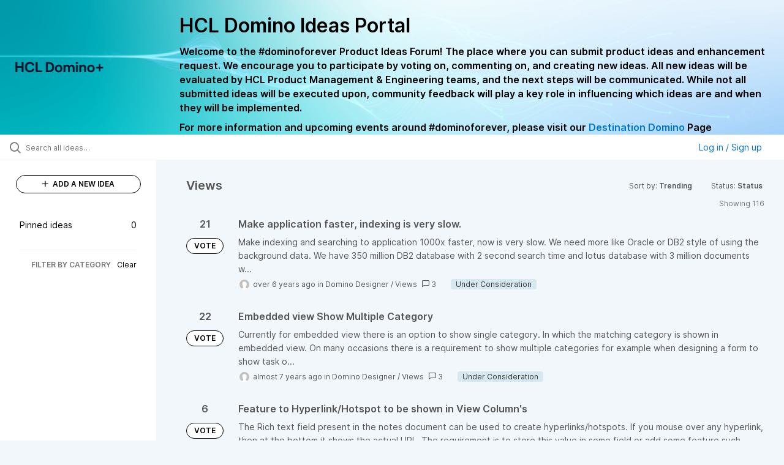

--- FILE ---
content_type: text/html; charset=utf-8
request_url: https://domino-ideas.hcltechsw.com/ideas/?category=6616955198313004426&my_ideas=trueproject%3DTRVLRsort%3Drecentstatus%3D6562096060464991809&page=5&sort=trending&status=6942525005202931653
body_size: 12120
content:
<!DOCTYPE html>
<html lang="en">
  <head>
      <script>
        window.overrideAssetHost = "https://domino-ideas.hcltechsw.com/assets/";
      </script>
    <meta http-equiv="X-UA-Compatible" content="IE=edge" />
    <meta http-equiv="Content-Type" content="text/html charset=UTF-8" />
    <meta name="publishing" content="true">
    <title>HCL Domino Ideas Portal</title>

    <script>
//<![CDATA[

      window.ahaLoaded = false;
      window.isIdeaPortal = true;
      window.portalAssets = {"js":["/assets/runtime-v2-1a23b44e9319f4b4ccda5144e13cc063.js","/assets/vendor-v2-293da6da4776292faeaa6dd52cfcbc6e.js","/assets/idea_portals_new-v2-d2a79645a289b2d14dc6268d04bb9d8e.js","/assets/idea_portals_new-v2-2e9b634293fc970027d3d542a40fc1f4.css"]};

//]]>
</script>
      <script>
    window.sentryRelease = window.sentryRelease || "9ac63716aa";
  </script>



      <link rel="stylesheet" href="https://domino-ideas.hcltechsw.com/assets/idea_portals_new-v2-2e9b634293fc970027d3d542a40fc1f4.css" data-turbolinks-track="true" media="all" />
    <script src="https://domino-ideas.hcltechsw.com/assets/runtime-v2-1a23b44e9319f4b4ccda5144e13cc063.js" data-turbolinks-track="true"></script>
    <script src="https://domino-ideas.hcltechsw.com/assets/vendor-v2-293da6da4776292faeaa6dd52cfcbc6e.js" data-turbolinks-track="true"></script>
      <script src="https://domino-ideas.hcltechsw.com/assets/idea_portals_new-v2-d2a79645a289b2d14dc6268d04bb9d8e.js" data-turbolinks-track="true"></script>
    <meta name="csrf-param" content="authenticity_token" />
<meta name="csrf-token" content="3kjw6t6NnyyrMpGK4ZSvD6MnDADnKVr05rkpr96iXGh8CKsaG_hr-0qptDcolpet1oMLX-ss5kVwKmmJZP9gzw" />
    <meta name="viewport" content="width=device-width, initial-scale=1" />
    <meta name="locale" content="en" />
    <meta name="portal-token" content="ecfb1a6819a4beae12a84bcac82db543" />
    <meta name="idea-portal-id" content="6561890435916323192" />


      <link rel="canonical" href="https://domino-ideas.hcltechsw.com/">
          <link rel="icon" href="https://domino-ideas.hcltechsw.com/portal-favicon.png?1675541798&amp;size=thumb16" />

      <style>
                :root {
          --accent-color: #0073cf;
          --accent-color-05: #0073cf0D;
          --accent-color-15: #0073cf26;
          --accent-color-80: #0073cfCC;
        }

      </style>
  </head>
  <body class="ideas-portal public">
    
    <style>
  .portal-aha-header--full {
   background-image: url("https://www.hcl-software.com/wps/wcm/connect/fa616d39-5f50-48a8-be34-695285aa2145/submit-idea.png?MOD=AJPERES&CACHEID=ROOTWORKSPACE-fa616d39-5f50-48a8-be34-695285aa2145-pv4US17");
   background-size: cover;       /* Ensures full coverage */
   background-repeat: no-repeat; /* Prevent tiling */
   background-position: center;  /* Keeps image centered */
   padding: 1px 0px 0px 0px;
}

.portal-aha-header .titles {
   max-width: 80%;
   padding: 0px 20px 0px 100px;
   color: #000000;
}

.portal-aha-header .title {
   font-size: 2rem;
   font-weight: 700;
   margin: 0px;
   color: #000;
   padding: 20px 0px 10px 0px;
}

.ideas-portal .aha-editor-field-subtitle p {
   color: #000;
   font-size: 15px;
   font-weight: 200;
   line-height: 22px;
   /* padding: 0px 60px; */
   /* padding:0%,40%,0%,0%; */
}

.aha-editor-field .h6-child, 
.aha-editor-field h6, 
.aha-editor-popup .h6-child, 
.aha-editor-popup h6 {
   /* Used for Notices */
   max-width: 100%;
   text-align: center;
   margin: 0px; /* Remove default margin */
   background-color: black;    
   color: #000;
   font-size: 16px;
   font-weight: 800;
   line-height: 20px;
}

.aha-editor-field h6 a {
   /* If notice has hyperlinks, make them white + underlined */
   color: #fff;
   text-decoration-line: underline;
   text-decoration-style: solid;  
}

.column-with-sidebar {
   /* Accent colors updated to match theme */
   --accent-color: #000000;  /* Vote button outline & text, Home button, comments link, Add New Idea button */
   --accent-color-05: #eff0f5; /* Ideas background, topic button background, comment box, idea page background */
   --accent-color-15: #eff0f5; /* Hover over vote button, hover over add comment box */
   --accent-color-80: #2ec0cb; /* Hover over voted button, hover over Add New Idea button */
--accent-color-81: #2ec0cb !important;
}
/*======== update css for button ==========*/
.btn.btn-outline.btn-vote:active, .btn.btn-outline.btn-vote:hover{
background-color: #2ec0cb;
color:#fff;
}
.btn.btn-outline.btn-vote:hover{
color:#fff;
}

.idea-form .btn-primary {
   display: block;
   font-weight: 700;
   outline: none;
   border: 1px solid #000;
   color: #000;
   background-color: #fff;
}
.idea-form .btn-primary:hover{
background-color: #2ec0cb;
color:#fff;
}

.portal-sidebar .add-idea-button {
   background-color: #ffffff;
   color: #000;
   border: 1px solid #000;
}
.portal-sidebar .add-idea-button:hover{
background-color: #2ec0cb !important;
color:#fff;
}


.filters a {
  color: #000;
}

.btn.btn-primary.btn-vote.voted {
    background-color: var(--accent-color);
}
.btn.btn-primary.btn-vote.voted:hover {	
background-color: var(--accent-color-81)  !important;
 color: #fff;
}

</style>

  <div class="skip-to-main-content">
    <a href="#main-content">Skip to Main Content</a>
  </div>


      <header class="portal-aha-header portal-aha-header--full">
        <a class="logo" href="/ideas">
          <img alt="HCL Domino Ideas Portal Logo" src="https://domino-ideas.hcltechsw.com/logo.png?i=1758023558" />
</a>        <div class="titles">
          <div class="title">
            HCL Domino Ideas Portal
          </div>
            <div class="aha-editor-field aha-editor-field-subtitle">
              <p><b style="font-size:16px">Welcome to the #dominoforever Product Ideas Forum! The place where you can submit product ideas and enhancement request. We encourage you to participate by voting on, commenting on, and creating new ideas. All new ideas will be evaluated by HCL Product Management &amp; Engineering teams, and the next steps will be communicated. While not all submitted ideas will be executed upon, community feedback will play a key role in influencing which ideas are and when they will be implemented.</b></p><p><b style="font-size:16px">For more information and upcoming events around #dominoforever, please visit our </b><a href="https://www.hcltechsw.com/wps/portal/hclsw-home/!ut/p/z1/04_Sj9CPykssy0xPLMnMz0vMAfIjo8zi_QO8nQ0MnQ0C3M3CDAwCHT1cDP19DI0tLE31wwkpiAJKG-AAjgZA_VFgJXATLByDXIAmeLpbBvu6GxmYmEIV4DGjIDfCINNRUREA-aS4rg!!/?1dmy&amp;urile=wcm%3apath%3a/wps/wcm/connect/hcl+software+content/products/domino/home"><b style="font-size:16px">Destination Domino</b></a><b style="font-size:16px"> Page</b></p>
            </div>
        </div>
    </header>


  <div class="search-bar">
    <div class="search-bar__search">
  <form class="idea-search-form" action="/ideas/search" accept-charset="UTF-8" method="get">
    <div class="search-field">
      <i class="aha-icon aha-icon-search"></i>
      <input type="text" name="query" id="query" class="search-query" placeholder="Search all ideas…" aria-label="Search all ideas…" />
      <input type="hidden" name="sort" id="sort" value="trending" autocomplete="off" />
      <input type="hidden" name="category" id="category" value="6616955198313004426" autocomplete="off" />
      
      <a class="aha-icon aha-icon-close clear-button hide" aria-label="Clear filter" href="/ideas?category=6616955198313004426&amp;my_ideas=trueproject%3DTRVLRsort%3Drecentstatus%3D6562096060464991809&amp;sort=trending&amp;status=6942525005202931653"></a>
    </div>
</form></div>

<script>
//<![CDATA[

  (function() {
    function setSearchPlaceholderText() {
      if ($(window).width() < 500)
        $('.search-query').attr('placeholder', '');
      else
        $('.search-query').attr('placeholder', ("Search all ideas…"));
    }

    $(window).on('resize', () => {
      setSearchPlaceholderText();
    });

    setSearchPlaceholderText();
  })();

//]]>
</script>
      <div class="signup-link user-menu">
      <a class="login-link dropdown-with-caret" role="button" aria-expanded="false" href="/portal_session/new">
        Log in / Sign up
        <i class="fa-solid fa-sort-down"></i>
</a>

    <div class="login-popover popover portal-user">
      <!-- Alerts in this file are used for the app and portals, they must not use the aha-alert web component -->



<div class="email-popover ">
  <div class="arrow tooltip-arrow"></div>
  <form class="form-horizontal" action="/auth/redirect_to_auth" accept-charset="UTF-8" data-remote="true" method="post"><input type="hidden" name="authenticity_token" value="cG1mCHeiZFSpGh6lbEmw003mGIsjsl7fGH9LiZXhbK-kXUrT619hVoX6O1eI8VjfQN7goqgqkXghyDSUCA5JKQ" autocomplete="off" />
    <h3>Please enter your email address</h3>
    <div class="control-group">
        <label class="control-label" aria-label="Please enter your email address" for="email"></label>
      <div class="controls">
        <input type="text" name="sessions[email]" id="email" placeholder="Enter email (name@example.com)" autocomplete="off" class="input-block-level" autofocus="autofocus" aria-required="true" />
      </div>
    </div>
    <div class="extra-fields"></div>

    <div class="control-group">
      <div class="controls">
        <input type="submit" name="commit" value="Next" class="btn btn-outline btn-primary pull-left" id="vote" data-disable-with="Sending…" />
      </div>
    </div>
    <div class="clearfix"></div>
</form></div>

    </div>
  </div>

  </div>


<div class="column-with-sidebar">
  <div class="portal-sidebar column-with-sidebar__sidebar" id="portal-sidebar">
    <a class="btn btn-primary add-idea-button" href="/ideas/new">
      <i class="aha-icon aha-icon-plus"></i>
      ADD A NEW IDEA
</a>
        <ul
  class="filters filters--my-filters portal-sidebar__section"
  data-load-counts-url=""
>

    <a class="filter " data-url-param-toggle-name="pinned_ideas" data-url-param-toggle-value="true" data-url-param-toggle-remove="my_ideas,my_votes,my_proxy_votes,proxy_votes,my_subscriptions,my_org_votes,page,organization,created_by,selectro_idea_organization_filter_id,status" rel="nofollow" href="/?category=6616955198313004426&amp;pinned_ideas=true&amp;sort=trending">
      <div class="filter__inner">
        Pinned ideas
          <span>0</span>
      </div>
</a></ul>



          <div class="filter-separator"></div>
        <div class="collapsable-filter" id="category-filter" data-load-counts-url="/ideas/category_counts?category=6616955198313004426&amp;my_ideas=trueproject%3DTRVLRsort%3Drecentstatus%3D6562096060464991809&amp;sort=trending&amp;status=6942525005202931653" data-filtered-project-ids="[]" data-filtered-category-ids="[&quot;6616955198313004426&quot;]" data-multi-category-filter-enabled="true">
          <div class="filters-title-header">
            <h2 class="filters-title">
              <button class="expand-collapse" aria-expanded="false">
                <i class="fa-solid fa-chevron-right"></i>
                FILTER BY CATEGORY
              </button>
            </h2>
              <span class="filters-title__clear">
                <a data-url-param-toggle-name="category" data-url-param-toggle-value="" data-url-param-toggle-remove="category,project,page" href="#">Clear</a>
              </span>
          </div>

          <ul class="portal-sidebar__section categories categories-filters filters hidden">
                
  <li id="project-6714822764604016000" class="category-filter-branch" data-filter-type="project" data-project-ref="ADMIN">
    <a class="filter" data-url-param-toggle-name="project" data-url-param-toggle-value="ADMIN" data-url-param-toggle-remove="page" href="/?category=7203826700860869406%2C7203828131040046262%2C6798221507829953637%2C6616955198313004426%2C7203828012139079191%2C6579661392901209208&amp;project=ADMIN&amp;status=6942525005202931653%27123">
      <div class="category-filter-name">
        <i class="category-collapser fa-solid fa-chevron-right category-collapser--empty" tabindex="0" aria-expanded="false"></i>
        <span class="">
          Admin Client
        </span>
      </div>
      <div>
        <i class="aha-icon aha-icon-close hide"></i>
        <span class="count counts count--project"></span>
      </div>
</a>
    <ul class="categories-collapsed">
          <li id="category-7203827830571424726" data-filter-type="category">
  <a class="filter category-filter" data-url-param-toggle-name="category" data-url-param-toggle-value="7203827830571424726" data-url-param-toggle-remove="page" href="/?category=7203827830571424726&amp;project=ICAA%2CNTS&amp;status=6942525005202931653%27123">
    <div class="category-filter-name">
      <i class="category-collapser category-filter-branch fa-solid fa-chevron-right category-collapser--empty" tabindex="0" aria-expanded="false"></i>
      <span>
        Documentation 
          <i class="fa-regular fa-circle-question category-hint" data-popover="true" data-content-ref="true"><script type="text/template">
            <p>Suggestions to improve the product documentation﻿</p>
</script></i>      </span>
    </div>

    <div>
      <i class="aha-icon aha-icon-close hide"></i>
      <span class="count category-count"></span>
    </div>
</a>
</li>


    </ul>
  </li>

  <li id="project-6557017438178340166" class="category-filter-branch" data-filter-type="project" data-project-ref="ICSAP">
    <a class="filter" data-url-param-toggle-name="project" data-url-param-toggle-value="ICSAP" data-url-param-toggle-remove="page" href="/?category=7203826700860869406%2C7203828131040046262%2C6798221507829953637%2C6616955198313004426%2C7203828012139079191%2C6579661392901209208&amp;project=ICSAP&amp;status=6942525005202931653%27123">
      <div class="category-filter-name">
        <i class="category-collapser fa-solid fa-chevron-right category-collapser--empty" tabindex="0" aria-expanded="false"></i>
        <span class="">
          Connector for SAP Solutions
        </span>
      </div>
      <div>
        <i class="aha-icon aha-icon-close hide"></i>
        <span class="count counts count--project"></span>
      </div>
</a>
    <ul class="categories-collapsed">
          <li id="category-7203828012139079191" data-filter-type="category">
  <a class="filter category-filter" data-url-param-toggle-name="category" data-url-param-toggle-value="7203828012139079191" data-url-param-toggle-remove="page" href="/?category=7203828012139079191&amp;project=ICAA%2CNTS&amp;status=6942525005202931653%27123">
    <div class="category-filter-name">
      <i class="category-collapser category-filter-branch fa-solid fa-chevron-right category-collapser--empty" tabindex="0" aria-expanded="false"></i>
      <span>
        Documentation 
          <i class="fa-regular fa-circle-question category-hint" data-popover="true" data-content-ref="true"><script type="text/template">
            <p>Suggestions to improve the product documentation﻿</p>
</script></i>      </span>
    </div>

    <div>
      <i class="aha-icon aha-icon-close hide"></i>
      <span class="count category-count"></span>
    </div>
</a>
</li>


    </ul>
  </li>

  <li id="project-6556267915578943992" class="category-filter-branch" data-filter-type="project" data-project-ref="DOMINO">
    <a class="filter" data-url-param-toggle-name="project" data-url-param-toggle-value="DOMINO" data-url-param-toggle-remove="page" href="/?category=7203826700860869406%2C7203828131040046262%2C6798221507829953637%2C6616955198313004426%2C7203828012139079191%2C6579661392901209208&amp;project=DOMINO&amp;status=6942525005202931653%27123">
      <div class="category-filter-name">
        <i class="category-collapser fa-solid fa-chevron-right category-collapser--empty" tabindex="0" aria-expanded="false"></i>
        <span class="">
          Domino
        </span>
      </div>
      <div>
        <i class="aha-icon aha-icon-close hide"></i>
        <span class="count counts count--project"></span>
      </div>
</a>
    <ul class="categories-collapsed">
          <li id="category-6582130325044436243" data-filter-type="category">
  <a class="filter category-filter" data-url-param-toggle-name="category" data-url-param-toggle-value="6582130325044436243" data-url-param-toggle-remove="page" href="/?category=6582130325044436243&amp;project=ICAA%2CNTS&amp;status=6942525005202931653%27123">
    <div class="category-filter-name">
      <i class="category-collapser category-filter-branch fa-solid fa-chevron-right category-collapser--empty" tabindex="0" aria-expanded="false"></i>
      <span>
        Administration
          <i class="fa-regular fa-circle-question category-hint" data-popover="true" data-content-ref="true"><script type="text/template">
            <p>Items and ideas all around how to improve Administration</p>
</script></i>      </span>
    </div>

    <div>
      <i class="aha-icon aha-icon-close hide"></i>
      <span class="count category-count"></span>
    </div>
</a>
</li>

  <li id="category-7203826700860869406" data-filter-type="category">
  <a class="filter category-filter" data-url-param-toggle-name="category" data-url-param-toggle-value="7203826700860869406" data-url-param-toggle-remove="page" href="/?category=7203826700860869406&amp;project=ICAA%2CNTS&amp;status=6942525005202931653%27123">
    <div class="category-filter-name">
      <i class="category-collapser category-filter-branch fa-solid fa-chevron-right category-collapser--empty" tabindex="0" aria-expanded="false"></i>
      <span>
        Documentation 
          <i class="fa-regular fa-circle-question category-hint" data-popover="true" data-content-ref="true"><script type="text/template">
            <p>Suggestions to improve the product documentation. </p>
</script></i>      </span>
    </div>

    <div>
      <i class="aha-icon aha-icon-close hide"></i>
      <span class="count category-count"></span>
    </div>
</a>
</li>

  <li id="category-7203826503757265398" data-filter-type="category">
  <a class="filter category-filter" data-url-param-toggle-name="category" data-url-param-toggle-value="7203826503757265398" data-url-param-toggle-remove="page" href="/?category=7203826503757265398&amp;project=ICAA%2CNTS&amp;status=6942525005202931653%27123">
    <div class="category-filter-name">
      <i class="category-collapser category-filter-branch fa-solid fa-chevron-right category-collapser--empty" tabindex="0" aria-expanded="false"></i>
      <span>
        General
          <i class="fa-regular fa-circle-question category-hint" data-popover="true" data-content-ref="true"><script type="text/template">
            <p>General Ideas pertaining to the whole Domino Portfolio</p>
</script></i>      </span>
    </div>

    <div>
      <i class="aha-icon aha-icon-close hide"></i>
      <span class="count category-count"></span>
    </div>
</a>
</li>

  <li id="category-6582130766356195561" data-filter-type="category">
  <a class="filter category-filter" data-url-param-toggle-name="category" data-url-param-toggle-value="6582130766356195561" data-url-param-toggle-remove="page" href="/?category=6582130766356195561&amp;project=ICAA%2CNTS&amp;status=6942525005202931653%27123">
    <div class="category-filter-name">
      <i class="category-collapser category-filter-branch fa-solid fa-chevron-right category-collapser--empty" tabindex="0" aria-expanded="false"></i>
      <span>
        Integration
          <i class="fa-regular fa-circle-question category-hint" data-popover="true" data-content-ref="true"><script type="text/template">
            <p>Ideas all around Integrations with other products and offerings</p>
</script></i>      </span>
    </div>

    <div>
      <i class="aha-icon aha-icon-close hide"></i>
      <span class="count category-count"></span>
    </div>
</a>
</li>

  <li id="category-6582130463868529947" data-filter-type="category">
  <a class="filter category-filter" data-url-param-toggle-name="category" data-url-param-toggle-value="6582130463868529947" data-url-param-toggle-remove="page" href="/?category=6582130463868529947&amp;project=ICAA%2CNTS&amp;status=6942525005202931653%27123">
    <div class="category-filter-name">
      <i class="category-collapser category-filter-branch fa-solid fa-chevron-right category-collapser--empty" tabindex="0" aria-expanded="false"></i>
      <span>
        Reporting &amp; Analytics
          <i class="fa-regular fa-circle-question category-hint" data-popover="true" data-content-ref="true"><script type="text/template">
            <p>Ideas all around how to improve Reporting &amp; Analytics.</p>
</script></i>      </span>
    </div>

    <div>
      <i class="aha-icon aha-icon-close hide"></i>
      <span class="count category-count"></span>
    </div>
</a>
</li>

  <li id="category-6579661392901209208" data-filter-type="category">
  <a class="filter category-filter" data-url-param-toggle-name="category" data-url-param-toggle-value="6579661392901209208" data-url-param-toggle-remove="page" href="/?category=6579661392901209208&amp;project=ICAA%2CNTS&amp;status=6942525005202931653%27123">
    <div class="category-filter-name">
      <i class="category-collapser category-filter-branch fa-solid fa-chevron-right category-collapser--empty" tabindex="0" aria-expanded="false"></i>
      <span>
        Security
      </span>
    </div>

    <div>
      <i class="aha-icon aha-icon-close hide"></i>
      <span class="count category-count"></span>
    </div>
</a>
</li>

  <li id="category-6579661335219585727" data-filter-type="category">
  <a class="filter category-filter" data-url-param-toggle-name="category" data-url-param-toggle-value="6579661335219585727" data-url-param-toggle-remove="page" href="/?category=6579661335219585727&amp;project=ICAA%2CNTS&amp;status=6942525005202931653%27123">
    <div class="category-filter-name">
      <i class="category-collapser category-filter-branch fa-solid fa-chevron-right category-collapser--empty" tabindex="0" aria-expanded="false"></i>
      <span>
        Templates
      </span>
    </div>

    <div>
      <i class="aha-icon aha-icon-close hide"></i>
      <span class="count category-count"></span>
    </div>
</a>
</li>


    </ul>
  </li>

  <li id="project-6564338493585049408" class="category-filter-branch" data-filter-type="project" data-project-ref="DDXP">
    <a class="filter" data-url-param-toggle-name="project" data-url-param-toggle-value="DDXP" data-url-param-toggle-remove="page" href="/?category=7203826700860869406%2C7203828131040046262%2C6798221507829953637%2C6616955198313004426%2C7203828012139079191%2C6579661392901209208&amp;project=DDXP&amp;status=6942525005202931653%27123">
      <div class="category-filter-name">
        <i class="category-collapser fa-solid fa-chevron-right category-collapser--empty" tabindex="0" aria-expanded="false"></i>
        <span class="">
          Domino Designer
        </span>
      </div>
      <div>
        <i class="aha-icon aha-icon-close hide"></i>
        <span class="count counts count--project"></span>
      </div>
</a>
    <ul class="categories-collapsed">
          <li id="category-6616955477042038128" data-filter-type="category">
  <a class="filter category-filter" data-url-param-toggle-name="category" data-url-param-toggle-value="6616955477042038128" data-url-param-toggle-remove="page" href="/?category=6616955477042038128&amp;project=ICAA%2CNTS&amp;status=6942525005202931653%27123">
    <div class="category-filter-name">
      <i class="category-collapser category-filter-branch fa-solid fa-chevron-right category-collapser--empty" tabindex="0" aria-expanded="false"></i>
      <span>
        Debugger
      </span>
    </div>

    <div>
      <i class="aha-icon aha-icon-close hide"></i>
      <span class="count category-count"></span>
    </div>
</a>
</li>

  <li id="category-7203827882680672634" data-filter-type="category">
  <a class="filter category-filter" data-url-param-toggle-name="category" data-url-param-toggle-value="7203827882680672634" data-url-param-toggle-remove="page" href="/?category=7203827882680672634&amp;project=ICAA%2CNTS&amp;status=6942525005202931653%27123">
    <div class="category-filter-name">
      <i class="category-collapser category-filter-branch fa-solid fa-chevron-right category-collapser--empty" tabindex="0" aria-expanded="false"></i>
      <span>
        Documentation 
          <i class="fa-regular fa-circle-question category-hint" data-popover="true" data-content-ref="true"><script type="text/template">
            <p>Suggestions to improve the product documentation﻿</p>
</script></i>      </span>
    </div>

    <div>
      <i class="aha-icon aha-icon-close hide"></i>
      <span class="count category-count"></span>
    </div>
</a>
</li>

  <li id="category-6616955159552114220" data-filter-type="category">
  <a class="filter category-filter" data-url-param-toggle-name="category" data-url-param-toggle-value="6616955159552114220" data-url-param-toggle-remove="page" href="/?category=6616955159552114220&amp;project=ICAA%2CNTS&amp;status=6942525005202931653%27123">
    <div class="category-filter-name">
      <i class="category-collapser category-filter-branch fa-solid fa-chevron-right category-collapser--empty" tabindex="0" aria-expanded="false"></i>
      <span>
        @Formulas
      </span>
    </div>

    <div>
      <i class="aha-icon aha-icon-close hide"></i>
      <span class="count category-count"></span>
    </div>
</a>
</li>

  <li id="category-6616955496695178399" data-filter-type="category">
  <a class="filter category-filter" data-url-param-toggle-name="category" data-url-param-toggle-value="6616955496695178399" data-url-param-toggle-remove="page" href="/?category=6616955496695178399&amp;project=ICAA%2CNTS&amp;status=6942525005202931653%27123">
    <div class="category-filter-name">
      <i class="category-collapser category-filter-branch fa-solid fa-chevron-right category-collapser--empty" tabindex="0" aria-expanded="false"></i>
      <span>
        Java
      </span>
    </div>

    <div>
      <i class="aha-icon aha-icon-close hide"></i>
      <span class="count category-count"></span>
    </div>
</a>
</li>

  <li id="category-6616953768848616065" data-filter-type="category">
  <a class="filter category-filter" data-url-param-toggle-name="category" data-url-param-toggle-value="6616953768848616065" data-url-param-toggle-remove="page" href="/?category=6616953768848616065&amp;project=ICAA%2CNTS&amp;status=6942525005202931653%27123">
    <div class="category-filter-name">
      <i class="category-collapser category-filter-branch fa-solid fa-chevron-right category-collapser--empty" tabindex="0" aria-expanded="false"></i>
      <span>
        LotusScript
      </span>
    </div>

    <div>
      <i class="aha-icon aha-icon-close hide"></i>
      <span class="count category-count"></span>
    </div>
</a>
</li>

  <li id="category-7150304828495240391" data-filter-type="category">
  <a class="filter category-filter" data-url-param-toggle-name="category" data-url-param-toggle-value="7150304828495240391" data-url-param-toggle-remove="page" href="/?category=7150304828495240391&amp;project=ICAA%2CNTS&amp;status=6942525005202931653%27123">
    <div class="category-filter-name">
      <i class="category-collapser category-filter-branch fa-solid fa-chevron-right category-collapser--empty" tabindex="0" aria-expanded="false"></i>
      <span>
        ReStyle
      </span>
    </div>

    <div>
      <i class="aha-icon aha-icon-close hide"></i>
      <span class="count category-count"></span>
    </div>
</a>
</li>

  <li id="category-6616955198313004426" data-filter-type="category">
  <a class="filter category-filter" data-url-param-toggle-name="category" data-url-param-toggle-value="6616955198313004426" data-url-param-toggle-remove="page" href="/?category=6616955198313004426&amp;project=ICAA%2CNTS&amp;status=6942525005202931653%27123">
    <div class="category-filter-name">
      <i class="category-collapser category-filter-branch fa-solid fa-chevron-right category-collapser--empty" tabindex="0" aria-expanded="false"></i>
      <span>
        Views
      </span>
    </div>

    <div>
      <i class="aha-icon aha-icon-close hide"></i>
      <span class="count category-count"></span>
    </div>
</a>
</li>

  <li id="category-6616953814655988502" data-filter-type="category">
  <a class="filter category-filter" data-url-param-toggle-name="category" data-url-param-toggle-value="6616953814655988502" data-url-param-toggle-remove="page" href="/?category=6616953814655988502&amp;project=ICAA%2CNTS&amp;status=6942525005202931653%27123">
    <div class="category-filter-name">
      <i class="category-collapser category-filter-branch fa-solid fa-chevron-right category-collapser--empty" tabindex="0" aria-expanded="false"></i>
      <span>
        XPages
      </span>
    </div>

    <div>
      <i class="aha-icon aha-icon-close hide"></i>
      <span class="count category-count"></span>
    </div>
</a>
</li>


    </ul>
  </li>

  <li id="project-6557016518213109257" class="category-filter-branch" data-filter-type="project" data-project-ref="IEI">
    <a class="filter" data-url-param-toggle-name="project" data-url-param-toggle-value="IEI" data-url-param-toggle-remove="page" href="/?category=7203826700860869406%2C7203828131040046262%2C6798221507829953637%2C6616955198313004426%2C7203828012139079191%2C6579661392901209208&amp;project=IEI&amp;status=6942525005202931653%27123">
      <div class="category-filter-name">
        <i class="category-collapser fa-solid fa-chevron-right category-collapser--empty" tabindex="0" aria-expanded="false"></i>
        <span class="">
          Enterprise Integrator
        </span>
      </div>
      <div>
        <i class="aha-icon aha-icon-close hide"></i>
        <span class="count counts count--project"></span>
      </div>
</a>
    <ul class="categories-collapsed">
          <li id="category-7203827973124027128" data-filter-type="category">
  <a class="filter category-filter" data-url-param-toggle-name="category" data-url-param-toggle-value="7203827973124027128" data-url-param-toggle-remove="page" href="/?category=7203827973124027128&amp;project=ICAA%2CNTS&amp;status=6942525005202931653%27123">
    <div class="category-filter-name">
      <i class="category-collapser category-filter-branch fa-solid fa-chevron-right category-collapser--empty" tabindex="0" aria-expanded="false"></i>
      <span>
        Documentation 
          <i class="fa-regular fa-circle-question category-hint" data-popover="true" data-content-ref="true"><script type="text/template">
            <p>Suggestions to improve the product documentation﻿</p>
</script></i>      </span>
    </div>

    <div>
      <i class="aha-icon aha-icon-close hide"></i>
      <span class="count category-count"></span>
    </div>
</a>
</li>


    </ul>
  </li>

  <li id="project-6769574108953005844" class="category-filter-branch" data-filter-type="project" data-project-ref="HCLLEAP">
    <a class="filter" data-url-param-toggle-name="project" data-url-param-toggle-value="HCLLEAP" data-url-param-toggle-remove="page" href="/?category=7203826700860869406%2C7203828131040046262%2C6798221507829953637%2C6616955198313004426%2C7203828012139079191%2C6579661392901209208&amp;project=HCLLEAP&amp;status=6942525005202931653%27123">
      <div class="category-filter-name">
        <i class="category-collapser fa-solid fa-chevron-right category-collapser--empty" tabindex="0" aria-expanded="false"></i>
        <span class="">
          Leap
        </span>
      </div>
      <div>
        <i class="aha-icon aha-icon-close hide"></i>
        <span class="count counts count--project"></span>
      </div>
</a>
    <ul class="categories-collapsed">
          <li id="category-7203828189619892150" data-filter-type="category">
  <a class="filter category-filter" data-url-param-toggle-name="category" data-url-param-toggle-value="7203828189619892150" data-url-param-toggle-remove="page" href="/?category=7203828189619892150&amp;project=ICAA%2CNTS&amp;status=6942525005202931653%27123">
    <div class="category-filter-name">
      <i class="category-collapser category-filter-branch fa-solid fa-chevron-right category-collapser--empty" tabindex="0" aria-expanded="false"></i>
      <span>
        Documentation 
          <i class="fa-regular fa-circle-question category-hint" data-popover="true" data-content-ref="true"><script type="text/template">
            <p>Suggestions to improve the product documentation﻿</p>
</script></i>      </span>
    </div>

    <div>
      <i class="aha-icon aha-icon-close hide"></i>
      <span class="count category-count"></span>
    </div>
</a>
</li>


    </ul>
  </li>

  <li id="project-6564337312295031363" class="category-filter-branch" data-filter-type="project" data-project-ref="DMA">
    <a class="filter" data-url-param-toggle-name="project" data-url-param-toggle-value="DMA" data-url-param-toggle-remove="page" href="/?category=7203826700860869406%2C7203828131040046262%2C6798221507829953637%2C6616955198313004426%2C7203828012139079191%2C6579661392901209208&amp;project=DMA&amp;status=6942525005202931653%27123">
      <div class="category-filter-name">
        <i class="category-collapser fa-solid fa-chevron-right category-collapser--empty" tabindex="0" aria-expanded="false"></i>
        <span class="">
          Nomad
        </span>
      </div>
      <div>
        <i class="aha-icon aha-icon-close hide"></i>
        <span class="count counts count--project"></span>
      </div>
</a>
    <ul class="categories-collapsed">
          <li id="category-7203827790527505248" data-filter-type="category">
  <a class="filter category-filter" data-url-param-toggle-name="category" data-url-param-toggle-value="7203827790527505248" data-url-param-toggle-remove="page" href="/?category=7203827790527505248&amp;project=ICAA%2CNTS&amp;status=6942525005202931653%27123">
    <div class="category-filter-name">
      <i class="category-collapser category-filter-branch fa-solid fa-chevron-right category-collapser--empty" tabindex="0" aria-expanded="false"></i>
      <span>
        Documentation 
          <i class="fa-regular fa-circle-question category-hint" data-popover="true" data-content-ref="true"><script type="text/template">
            <p>Suggestions to improve the product documentation﻿</p>
</script></i>      </span>
    </div>

    <div>
      <i class="aha-icon aha-icon-close hide"></i>
      <span class="count category-count"></span>
    </div>
</a>
</li>

  <li id="category-6796187462119854301" data-filter-type="category">
  <a class="filter category-filter" data-url-param-toggle-name="category" data-url-param-toggle-value="6796187462119854301" data-url-param-toggle-remove="page" href="/?category=6796187462119854301&amp;project=ICAA%2CNTS&amp;status=6942525005202931653%27123">
    <div class="category-filter-name">
      <i class="category-collapser category-filter-branch fa-solid fa-chevron-right category-collapser--empty" tabindex="0" aria-expanded="false"></i>
      <span>
        Nomad (Android)
      </span>
    </div>

    <div>
      <i class="aha-icon aha-icon-close hide"></i>
      <span class="count category-count"></span>
    </div>
</a>
</li>

  <li id="category-6796187496268753133" data-filter-type="category">
  <a class="filter category-filter" data-url-param-toggle-name="category" data-url-param-toggle-value="6796187496268753133" data-url-param-toggle-remove="page" href="/?category=6796187496268753133&amp;project=ICAA%2CNTS&amp;status=6942525005202931653%27123">
    <div class="category-filter-name">
      <i class="category-collapser category-filter-branch fa-solid fa-chevron-right category-collapser--empty" tabindex="0" aria-expanded="false"></i>
      <span>
        Nomad (iOS)
      </span>
    </div>

    <div>
      <i class="aha-icon aha-icon-close hide"></i>
      <span class="count category-count"></span>
    </div>
</a>
</li>

  <li id="category-6798221507829953637" data-filter-type="category">
  <a class="filter category-filter" data-url-param-toggle-name="category" data-url-param-toggle-value="6798221507829953637" data-url-param-toggle-remove="page" href="/?category=6798221507829953637&amp;project=ICAA%2CNTS&amp;status=6942525005202931653%27123">
    <div class="category-filter-name">
      <i class="category-collapser category-filter-branch fa-solid fa-chevron-right category-collapser--empty" tabindex="0" aria-expanded="false"></i>
      <span>
        Nomad (Web)
      </span>
    </div>

    <div>
      <i class="aha-icon aha-icon-close hide"></i>
      <span class="count category-count"></span>
    </div>
</a>
</li>


    </ul>
  </li>

  <li id="project-6557011330699694077" class="category-filter-branch" data-filter-type="project" data-project-ref="NTS">
    <a class="filter" data-url-param-toggle-name="project" data-url-param-toggle-value="NTS" data-url-param-toggle-remove="page" href="/?category=7203826700860869406%2C7203828131040046262%2C6798221507829953637%2C6616955198313004426%2C7203828012139079191%2C6579661392901209208&amp;project=NTS&amp;status=6942525005202931653%27123">
      <div class="category-filter-name">
        <i class="category-collapser fa-solid fa-chevron-right category-collapser--empty" tabindex="0" aria-expanded="false"></i>
        <span class="">
          Notes
        </span>
      </div>
      <div>
        <i class="aha-icon aha-icon-close hide"></i>
        <span class="count counts count--project"></span>
      </div>
</a>
    <ul class="categories-collapsed">
          <li id="category-7203827499742308444" data-filter-type="category">
  <a class="filter category-filter" data-url-param-toggle-name="category" data-url-param-toggle-value="7203827499742308444" data-url-param-toggle-remove="page" href="/?category=7203827499742308444&amp;project=ICAA%2CNTS&amp;status=6942525005202931653%27123">
    <div class="category-filter-name">
      <i class="category-collapser category-filter-branch fa-solid fa-chevron-right category-collapser--empty" tabindex="0" aria-expanded="false"></i>
      <span>
        Documentation 
          <i class="fa-regular fa-circle-question category-hint" data-popover="true" data-content-ref="true"><script type="text/template">
            <p>Suggestions to improve the product documentation. </p>
</script></i>      </span>
    </div>

    <div>
      <i class="aha-icon aha-icon-close hide"></i>
      <span class="count category-count"></span>
    </div>
</a>
</li>


    </ul>
  </li>

  <li id="project-6717348506987999767" class="category-filter-branch" data-filter-type="project" data-project-ref="SFLX">
    <a class="filter" data-url-param-toggle-name="project" data-url-param-toggle-value="SFLX" data-url-param-toggle-remove="page" href="/?category=7203826700860869406%2C7203828131040046262%2C6798221507829953637%2C6616955198313004426%2C7203828012139079191%2C6579661392901209208&amp;project=SFLX&amp;status=6942525005202931653%27123">
      <div class="category-filter-name">
        <i class="category-collapser fa-solid fa-chevron-right category-collapser--empty" tabindex="0" aria-expanded="false"></i>
        <span class="">
          SafeLinx
        </span>
      </div>
      <div>
        <i class="aha-icon aha-icon-close hide"></i>
        <span class="count counts count--project"></span>
      </div>
</a>
    <ul class="categories-collapsed">
          <li id="category-7203828092868017066" data-filter-type="category">
  <a class="filter category-filter" data-url-param-toggle-name="category" data-url-param-toggle-value="7203828092868017066" data-url-param-toggle-remove="page" href="/?category=7203828092868017066&amp;project=ICAA%2CNTS&amp;status=6942525005202931653%27123">
    <div class="category-filter-name">
      <i class="category-collapser category-filter-branch fa-solid fa-chevron-right category-collapser--empty" tabindex="0" aria-expanded="false"></i>
      <span>
        Documentation 
          <i class="fa-regular fa-circle-question category-hint" data-popover="true" data-content-ref="true"><script type="text/template">
            <p>Suggestions to improve the product documentation﻿</p>
</script></i>      </span>
    </div>

    <div>
      <i class="aha-icon aha-icon-close hide"></i>
      <span class="count category-count"></span>
    </div>
</a>
</li>


    </ul>
  </li>

  <li id="project-6557018432297133038" class="category-filter-branch" data-filter-type="project" data-project-ref="STC">
    <a class="filter" data-url-param-toggle-name="project" data-url-param-toggle-value="STC" data-url-param-toggle-remove="page" href="/?category=7203826700860869406%2C7203828131040046262%2C6798221507829953637%2C6616955198313004426%2C7203828012139079191%2C6579661392901209208&amp;project=STC&amp;status=6942525005202931653%27123">
      <div class="category-filter-name">
        <i class="category-collapser fa-solid fa-chevron-right category-collapser--empty" tabindex="0" aria-expanded="false"></i>
        <span class="">
          Sametime
        </span>
      </div>
      <div>
        <i class="aha-icon aha-icon-close hide"></i>
        <span class="count counts count--project"></span>
      </div>
</a>
    <ul class="categories-collapsed">
          <li id="category-6778565780541099854" data-filter-type="category">
  <a class="filter category-filter" data-url-param-toggle-name="category" data-url-param-toggle-value="6778565780541099854" data-url-param-toggle-remove="page" href="/?category=6778565780541099854&amp;project=ICAA%2CNTS&amp;status=6942525005202931653%27123">
    <div class="category-filter-name">
      <i class="category-collapser category-filter-branch fa-solid fa-chevron-right category-collapser--empty" tabindex="0" aria-expanded="false"></i>
      <span>
        Chat
      </span>
    </div>

    <div>
      <i class="aha-icon aha-icon-close hide"></i>
      <span class="count category-count"></span>
    </div>
</a>
</li>

  <li id="category-7203828131040046262" data-filter-type="category">
  <a class="filter category-filter" data-url-param-toggle-name="category" data-url-param-toggle-value="7203828131040046262" data-url-param-toggle-remove="page" href="/?category=7203828131040046262&amp;project=ICAA%2CNTS&amp;status=6942525005202931653%27123">
    <div class="category-filter-name">
      <i class="category-collapser category-filter-branch fa-solid fa-chevron-right category-collapser--empty" tabindex="0" aria-expanded="false"></i>
      <span>
        Documentation 
          <i class="fa-regular fa-circle-question category-hint" data-popover="true" data-content-ref="true"><script type="text/template">
            <p>Suggestions to improve the product documentation﻿</p>
</script></i>      </span>
    </div>

    <div>
      <i class="aha-icon aha-icon-close hide"></i>
      <span class="count category-count"></span>
    </div>
</a>
</li>

  <li id="category-6778565817639894219" data-filter-type="category">
  <a class="filter category-filter" data-url-param-toggle-name="category" data-url-param-toggle-value="6778565817639894219" data-url-param-toggle-remove="page" href="/?category=6778565817639894219&amp;project=ICAA%2CNTS&amp;status=6942525005202931653%27123">
    <div class="category-filter-name">
      <i class="category-collapser category-filter-branch fa-solid fa-chevron-right category-collapser--empty" tabindex="0" aria-expanded="false"></i>
      <span>
        Meetings
      </span>
    </div>

    <div>
      <i class="aha-icon aha-icon-close hide"></i>
      <span class="count category-count"></span>
    </div>
</a>
</li>

  <li id="category-6778875949420242056" data-filter-type="category">
  <a class="filter category-filter" data-url-param-toggle-name="category" data-url-param-toggle-value="6778875949420242056" data-url-param-toggle-remove="page" href="/?category=6778875949420242056&amp;project=ICAA%2CNTS&amp;status=6942525005202931653%27123">
    <div class="category-filter-name">
      <i class="category-collapser category-filter-branch fa-solid fa-chevron-right category-collapser--empty" tabindex="0" aria-expanded="false"></i>
      <span>
        Mobile (Android)
      </span>
    </div>

    <div>
      <i class="aha-icon aha-icon-close hide"></i>
      <span class="count category-count"></span>
    </div>
</a>
</li>

  <li id="category-6778875909466594401" data-filter-type="category">
  <a class="filter category-filter" data-url-param-toggle-name="category" data-url-param-toggle-value="6778875909466594401" data-url-param-toggle-remove="page" href="/?category=6778875909466594401&amp;project=ICAA%2CNTS&amp;status=6942525005202931653%27123">
    <div class="category-filter-name">
      <i class="category-collapser category-filter-branch fa-solid fa-chevron-right category-collapser--empty" tabindex="0" aria-expanded="false"></i>
      <span>
        Mobile (iOS)
      </span>
    </div>

    <div>
      <i class="aha-icon aha-icon-close hide"></i>
      <span class="count category-count"></span>
    </div>
</a>
</li>


    </ul>
  </li>

  <li id="project-6557015332700529510" class="category-filter-branch" data-filter-type="project" data-project-ref="TRVLR">
    <a class="filter" data-url-param-toggle-name="project" data-url-param-toggle-value="TRVLR" data-url-param-toggle-remove="page" href="/?category=7203826700860869406%2C7203828131040046262%2C6798221507829953637%2C6616955198313004426%2C7203828012139079191%2C6579661392901209208&amp;project=TRVLR&amp;status=6942525005202931653%27123">
      <div class="category-filter-name">
        <i class="category-collapser fa-solid fa-chevron-right category-collapser--empty" tabindex="0" aria-expanded="false"></i>
        <span class="">
          Traveler
        </span>
      </div>
      <div>
        <i class="aha-icon aha-icon-close hide"></i>
        <span class="count counts count--project"></span>
      </div>
</a>
    <ul class="categories-collapsed">
          <li id="category-7203827709248026215" data-filter-type="category">
  <a class="filter category-filter" data-url-param-toggle-name="category" data-url-param-toggle-value="7203827709248026215" data-url-param-toggle-remove="page" href="/?category=7203827709248026215&amp;project=ICAA%2CNTS&amp;status=6942525005202931653%27123">
    <div class="category-filter-name">
      <i class="category-collapser category-filter-branch fa-solid fa-chevron-right category-collapser--empty" tabindex="0" aria-expanded="false"></i>
      <span>
        Documentation 
          <i class="fa-regular fa-circle-question category-hint" data-popover="true" data-content-ref="true"><script type="text/template">
            <p>Suggestions to improve the product documentation﻿</p>
</script></i>      </span>
    </div>

    <div>
      <i class="aha-icon aha-icon-close hide"></i>
      <span class="count category-count"></span>
    </div>
</a>
</li>


    </ul>
  </li>

  <li id="project-6557015654959040037" class="category-filter-branch" data-filter-type="project" data-project-ref="HTMO">
    <a class="filter" data-url-param-toggle-name="project" data-url-param-toggle-value="HTMO" data-url-param-toggle-remove="page" href="/?category=7203826700860869406%2C7203828131040046262%2C6798221507829953637%2C6616955198313004426%2C7203828012139079191%2C6579661392901209208&amp;project=HTMO&amp;status=6942525005202931653%27123">
      <div class="category-filter-name">
        <i class="category-collapser fa-solid fa-chevron-right category-collapser--empty" tabindex="0" aria-expanded="false"></i>
        <span class="">
          Traveler for Microsoft Outlook-HTMO
        </span>
      </div>
      <div>
        <i class="aha-icon aha-icon-close hide"></i>
        <span class="count counts count--project"></span>
      </div>
</a>
    <ul class="categories-collapsed">
          <li id="category-7203827750012226569" data-filter-type="category">
  <a class="filter category-filter" data-url-param-toggle-name="category" data-url-param-toggle-value="7203827750012226569" data-url-param-toggle-remove="page" href="/?category=7203827750012226569&amp;project=ICAA%2CNTS&amp;status=6942525005202931653%27123">
    <div class="category-filter-name">
      <i class="category-collapser category-filter-branch fa-solid fa-chevron-right category-collapser--empty" tabindex="0" aria-expanded="false"></i>
      <span>
        Documentation 
          <i class="fa-regular fa-circle-question category-hint" data-popover="true" data-content-ref="true"><script type="text/template">
            <p>Suggestions to improve the product documentation﻿</p>
</script></i>      </span>
    </div>

    <div>
      <i class="aha-icon aha-icon-close hide"></i>
      <span class="count category-count"></span>
    </div>
</a>
</li>


    </ul>
  </li>

  <li id="project-6560562038527594741" class="category-filter-branch" data-filter-type="project" data-project-ref="VRSOP">
    <a class="filter" data-url-param-toggle-name="project" data-url-param-toggle-value="VRSOP" data-url-param-toggle-remove="page" href="/?category=7203826700860869406%2C7203828131040046262%2C6798221507829953637%2C6616955198313004426%2C7203828012139079191%2C6579661392901209208&amp;project=VRSOP&amp;status=6942525005202931653%27123">
      <div class="category-filter-name">
        <i class="category-collapser fa-solid fa-chevron-right category-collapser--empty" tabindex="0" aria-expanded="false"></i>
        <span class="">
          Verse
        </span>
      </div>
      <div>
        <i class="aha-icon aha-icon-close hide"></i>
        <span class="count counts count--project"></span>
      </div>
</a>
    <ul class="categories-collapsed">
          <li id="category-7203827628585216773" data-filter-type="category">
  <a class="filter category-filter" data-url-param-toggle-name="category" data-url-param-toggle-value="7203827628585216773" data-url-param-toggle-remove="page" href="/?category=7203827628585216773&amp;project=ICAA%2CNTS&amp;status=6942525005202931653%27123">
    <div class="category-filter-name">
      <i class="category-collapser category-filter-branch fa-solid fa-chevron-right category-collapser--empty" tabindex="0" aria-expanded="false"></i>
      <span>
        Documentation 
          <i class="fa-regular fa-circle-question category-hint" data-popover="true" data-content-ref="true"><script type="text/template">
            <p>Suggestions to improve the product documentation﻿</p>
</script></i>      </span>
    </div>

    <div>
      <i class="aha-icon aha-icon-close hide"></i>
      <span class="count category-count"></span>
    </div>
</a>
</li>

  <li id="category-6796027481327366598" data-filter-type="category">
  <a class="filter category-filter" data-url-param-toggle-name="category" data-url-param-toggle-value="6796027481327366598" data-url-param-toggle-remove="page" href="/?category=6796027481327366598&amp;project=ICAA%2CNTS&amp;status=6942525005202931653%27123">
    <div class="category-filter-name">
      <i class="category-collapser category-filter-branch fa-solid fa-chevron-right category-collapser--empty" tabindex="0" aria-expanded="false"></i>
      <span>
        Mobile (Android)
      </span>
    </div>

    <div>
      <i class="aha-icon aha-icon-close hide"></i>
      <span class="count category-count"></span>
    </div>
</a>
</li>

  <li id="category-6796027529735209859" data-filter-type="category">
  <a class="filter category-filter" data-url-param-toggle-name="category" data-url-param-toggle-value="6796027529735209859" data-url-param-toggle-remove="page" href="/?category=6796027529735209859&amp;project=ICAA%2CNTS&amp;status=6942525005202931653%27123">
    <div class="category-filter-name">
      <i class="category-collapser category-filter-branch fa-solid fa-chevron-right category-collapser--empty" tabindex="0" aria-expanded="false"></i>
      <span>
        Mobile (iOS)
      </span>
    </div>

    <div>
      <i class="aha-icon aha-icon-close hide"></i>
      <span class="count category-count"></span>
    </div>
</a>
</li>

  <li id="category-6796765169851474170" data-filter-type="category">
  <a class="filter category-filter" data-url-param-toggle-name="category" data-url-param-toggle-value="6796765169851474170" data-url-param-toggle-remove="page" href="/?category=6796765169851474170&amp;project=ICAA%2CNTS&amp;status=6942525005202931653%27123">
    <div class="category-filter-name">
      <i class="category-collapser category-filter-branch fa-solid fa-chevron-right category-collapser--empty" tabindex="0" aria-expanded="false"></i>
      <span>
        Verse on Premises
      </span>
    </div>

    <div>
      <i class="aha-icon aha-icon-close hide"></i>
      <span class="count category-count"></span>
    </div>
</a>
</li>


    </ul>
  </li>

          </ul>
</div>  </div>

  <div class="column-with-sidebar__column">
    <div class="idea-flash idea-flash--index-view">
      <!-- Alerts in this file are used for the app and portals, they must not use the aha-alert web component -->

    </div>

    <div id="main-content" aria-label="Main content"></div>


      <section class="list-ideas">
        <header class="main-header">
          <h1>Views</h1>

          <div class="header-filters">

            <div class="header-filter dropdown header-filter--sort">
              <span class="dropdown-toggle dropdown-with-caret" data-toggle="dropdown" aria-haspopup="true" aria-expanded="false">
                Sort by:
                <span class="header-filter__selection">
                  Trending
                  <i class="fa-solid fa-sort-down"></i>
                </span>
              </span>
              <ul class="dropdown-menu pull-right">
                  <li class="">
                    <a data-url-param-toggle-name="sort" data-url-param-toggle-value="recent" data-url-param-toggle-remove="page" rel="nofollow" href="/?category=6616955198313004426&amp;my_ideas=trueproject%3DTRVLRsort%3Drecentstatus%3D6562096060464991809&amp;sort=recent&amp;status=6942525005202931653">Recent</a>
                  </li>
                  <li class="active">
                    <a data-url-param-toggle-name="sort" data-url-param-toggle-value="trending" data-url-param-toggle-remove="page" rel="nofollow" href="/?category=6616955198313004426&amp;my_ideas=trueproject%3DTRVLRsort%3Drecentstatus%3D6562096060464991809&amp;status=6942525005202931653">Trending</a>
                  </li>
                  <li class="">
                    <a data-url-param-toggle-name="sort" data-url-param-toggle-value="popular" data-url-param-toggle-remove="page" rel="nofollow" href="/?category=6616955198313004426&amp;my_ideas=trueproject%3DTRVLRsort%3Drecentstatus%3D6562096060464991809&amp;sort=popular&amp;status=6942525005202931653">Popular</a>
                  </li>
              </ul>
            </div>

              <div class="workflow-status-filter header-filter dropdown-with-caret dropdown">
                <span class="dropdown-toggle" data-toggle="dropdown" aria-haspopup="true" aria-expanded="false">
                    Status:
                  <span class="header-filter__selection">
                      Status
                    <i class="fa-solid fa-sort-down"></i>
                  </span>
                </span>
                <ul class="dropdown-menu pull-right" data-dropdown-url="/ideas/status_dropdown_menu?category=6616955198313004426&amp;my_ideas=trueproject%3DTRVLRsort%3Drecentstatus%3D6562096060464991809&amp;sort=trending&amp;status=6942525005202931653"></ul>
              </div>
          </div>
        </header>

        <div class="ideas-showing-count">
            Showing 116
        </div>


        <div style="display: table;" class="ideas">
                
<div id="6724667089098500909" class="idea ideas__row">
  <div class="ideas__cell">
    
<div class="idea-endorsement" id="idea-6724667089098500909-endorsement">
      <span class="vote-count">
          21

      </span>
      <a data-disable="true" data-count="1" data-remote="true" rel="nofollow" data-method="post" href="/ideas/DDXP-I-491/idea_endorsements?idea_ids%5B%5D=6724667089098500909&amp;idea_ids%5B%5D=6681573292701402666&amp;idea_ids%5B%5D=7340817471123871025&amp;idea_ids%5B%5D=6656685112565080074&amp;idea_ids%5B%5D=7102209433396321422&amp;idea_ids%5B%5D=7024541010035130390&amp;idea_ids%5B%5D=6670205970706470987&amp;idea_ids%5B%5D=7001034501959423510&amp;idea_ids%5B%5D=7286816839491592472&amp;idea_ids%5B%5D=6810692727510640313">
        <span class="btn btn-primary btn-outline btn-vote vote-status">
          VOTE
        </span>
</a>  <div class="popover vote-popover portal-user"></div>
</div>

  </div>
  <div class="ideas__cell">
    <div class="idea-details" style="position: relative">
      <a class="idea-link" href="/ideas/DDXP-I-491" aria-labelledby="DDXP-I-491"></a>
      <header class="idea-header">
        <h2 class="idea-name" id="DDXP-I-491">Make application faster, indexing is very slow. </h2>
        

      </header>
      <div class="description">
          Make indexing and searching to application 1000x faster, now is very slow. We need more like Oracle or DB2 style of using the background data. We have 350 million DB2 database with 2 second search time and lotus database with 3 million documents w...
      </div>
      <div class="idea-meta">
        <span class="avatar">
          <img onerror="this.style.visibility = &quot;hidden&quot;" src="https://cdn.aha.io/assets/avatar32.5fb70cce7410889e661286fd7f1897de.png" />
        </span>
        <span class="idea-meta-created">
          <span>
            over 6 years ago
          </span>
          <span class="idea-meta-created__links">
            in&nbsp;<a href="/ideas?project=DDXP">Domino Designer</a>&nbsp;/&nbsp;<a href="/ideas?category=6616955198313004426">Views</a>
          </span>
        </span>
        <span class="comment-count">
          <i class="aha-icon aha-icon-chat"></i>
          3
        </span>
          <span class="status-pill" title="Under Consideration" style="color: var(--theme-primary-text); border: none; background-color: #D7E9F0">Under Consideration</span>
      </div>
    </div>

  </div>
</div>

                
<div id="6681573292701402666" class="idea ideas__row">
  <div class="ideas__cell">
    
<div class="idea-endorsement" id="idea-6681573292701402666-endorsement">
      <span class="vote-count">
          22

      </span>
      <a data-disable="true" data-count="1" data-remote="true" rel="nofollow" data-method="post" href="/ideas/DDXP-I-402/idea_endorsements?idea_ids%5B%5D=6724667089098500909&amp;idea_ids%5B%5D=6681573292701402666&amp;idea_ids%5B%5D=7340817471123871025&amp;idea_ids%5B%5D=6656685112565080074&amp;idea_ids%5B%5D=7102209433396321422&amp;idea_ids%5B%5D=7024541010035130390&amp;idea_ids%5B%5D=6670205970706470987&amp;idea_ids%5B%5D=7001034501959423510&amp;idea_ids%5B%5D=7286816839491592472&amp;idea_ids%5B%5D=6810692727510640313">
        <span class="btn btn-primary btn-outline btn-vote vote-status">
          VOTE
        </span>
</a>  <div class="popover vote-popover portal-user"></div>
</div>

  </div>
  <div class="ideas__cell">
    <div class="idea-details" style="position: relative">
      <a class="idea-link" href="/ideas/DDXP-I-402" aria-labelledby="DDXP-I-402"></a>
      <header class="idea-header">
        <h2 class="idea-name" id="DDXP-I-402">Embedded view Show Multiple Category</h2>
        

      </header>
      <div class="description">
          Currently for embedded view there is an option to show single category. In which the matching category is shown in embedded view.
On many occasions there is a requirement to show multiple categories for example when designing a form to show task o...
      </div>
      <div class="idea-meta">
        <span class="avatar">
          <img onerror="this.style.visibility = &quot;hidden&quot;" src="https://cdn.aha.io/assets/avatar32.5fb70cce7410889e661286fd7f1897de.png" />
        </span>
        <span class="idea-meta-created">
          <span>
            almost 7 years ago
          </span>
          <span class="idea-meta-created__links">
            in&nbsp;<a href="/ideas?project=DDXP">Domino Designer</a>&nbsp;/&nbsp;<a href="/ideas?category=6616955198313004426">Views</a>
          </span>
        </span>
        <span class="comment-count">
          <i class="aha-icon aha-icon-chat"></i>
          3
        </span>
          <span class="status-pill" title="Under Consideration" style="color: var(--theme-primary-text); border: none; background-color: #D7E9F0">Under Consideration</span>
      </div>
    </div>

  </div>
</div>

                
<div id="7340817471123871025" class="idea ideas__row">
  <div class="ideas__cell">
    
<div class="idea-endorsement" id="idea-7340817471123871025-endorsement">
      <span class="vote-count">
          6

      </span>
      <a data-disable="true" data-count="1" data-remote="true" rel="nofollow" data-method="post" href="/ideas/DDXP-I-1237/idea_endorsements?idea_ids%5B%5D=6724667089098500909&amp;idea_ids%5B%5D=6681573292701402666&amp;idea_ids%5B%5D=7340817471123871025&amp;idea_ids%5B%5D=6656685112565080074&amp;idea_ids%5B%5D=7102209433396321422&amp;idea_ids%5B%5D=7024541010035130390&amp;idea_ids%5B%5D=6670205970706470987&amp;idea_ids%5B%5D=7001034501959423510&amp;idea_ids%5B%5D=7286816839491592472&amp;idea_ids%5B%5D=6810692727510640313">
        <span class="btn btn-primary btn-outline btn-vote vote-status">
          VOTE
        </span>
</a>  <div class="popover vote-popover portal-user"></div>
</div>

  </div>
  <div class="ideas__cell">
    <div class="idea-details" style="position: relative">
      <a class="idea-link" href="/ideas/DDXP-I-1237" aria-labelledby="DDXP-I-1237"></a>
      <header class="idea-header">
        <h2 class="idea-name" id="DDXP-I-1237">Feature to Hyperlink/Hotspot to be shown in View Column&#39;s</h2>
        

      </header>
      <div class="description">
          The Rich text field present in the notes document can be used to create hyperlinks/hotspots. If you mouse over any hyperlink, then at the bottom it shows the actual URL. The requirement is to store this value in some field or add some feature such...
      </div>
      <div class="idea-meta">
        <span class="avatar">
          <img onerror="this.style.visibility = &quot;hidden&quot;" src="https://cdn.aha.io/assets/avatar32.5fb70cce7410889e661286fd7f1897de.png" />
        </span>
        <span class="idea-meta-created">
          <span>
            almost 2 years ago
          </span>
          <span class="idea-meta-created__links">
            in&nbsp;<a href="/ideas?project=DDXP">Domino Designer</a>&nbsp;/&nbsp;<a href="/ideas?category=6616955198313004426">Views</a>
          </span>
        </span>
        <span class="comment-count">
          <i class="aha-icon aha-icon-chat"></i>
          0
        </span>
          <span class="status-pill" title="Needs Review" style="color: var(--theme-primary-text); border: none; background-color: #FDD4A3">Needs Review</span>
      </div>
    </div>

  </div>
</div>

                
<div id="6656685112565080074" class="idea ideas__row">
  <div class="ideas__cell">
    
<div class="idea-endorsement" id="idea-6656685112565080074-endorsement">
      <span class="vote-count">
          21

      </span>
      <a data-disable="true" data-count="1" data-remote="true" rel="nofollow" data-method="post" href="/ideas/DDXP-I-307/idea_endorsements?idea_ids%5B%5D=6724667089098500909&amp;idea_ids%5B%5D=6681573292701402666&amp;idea_ids%5B%5D=7340817471123871025&amp;idea_ids%5B%5D=6656685112565080074&amp;idea_ids%5B%5D=7102209433396321422&amp;idea_ids%5B%5D=7024541010035130390&amp;idea_ids%5B%5D=6670205970706470987&amp;idea_ids%5B%5D=7001034501959423510&amp;idea_ids%5B%5D=7286816839491592472&amp;idea_ids%5B%5D=6810692727510640313">
        <span class="btn btn-primary btn-outline btn-vote vote-status">
          VOTE
        </span>
</a>  <div class="popover vote-popover portal-user"></div>
</div>

  </div>
  <div class="ideas__cell">
    <div class="idea-details" style="position: relative">
      <a class="idea-link" href="/ideas/DDXP-I-307" aria-labelledby="DDXP-I-307"></a>
      <header class="idea-header">
        <h2 class="idea-name" id="DDXP-I-307">Dynamic Data Views</h2>
        

      </header>
      <div class="description">
          Provide more flexible management of notes data. Enable to create dynamic views based on ViewEntryCollection or NotesDocument collections for example. This enables to create "data grids", which are much more flexible than todays "hard coded" views.
      </div>
      <div class="idea-meta">
        <span class="avatar">
          <img onerror="this.style.visibility = &quot;hidden&quot;" src="https://cdn.aha.io/assets/avatar32.5fb70cce7410889e661286fd7f1897de.png" />
        </span>
        <span class="idea-meta-created">
          <span>
            almost 7 years ago
          </span>
          <span class="idea-meta-created__links">
            in&nbsp;<a href="/ideas?project=DDXP">Domino Designer</a>&nbsp;/&nbsp;<a href="/ideas?category=6616955198313004426">Views</a>
          </span>
        </span>
        <span class="comment-count">
          <i class="aha-icon aha-icon-chat"></i>
          0
        </span>
          <span class="status-pill" title="Under Consideration" style="color: var(--theme-primary-text); border: none; background-color: #D7E9F0">Under Consideration</span>
      </div>
    </div>

  </div>
</div>

                
<div id="7102209433396321422" class="idea ideas__row">
  <div class="ideas__cell">
    
<div class="idea-endorsement" id="idea-7102209433396321422-endorsement">
      <span class="vote-count">
          11

      </span>
      <a data-disable="true" data-count="1" data-remote="true" rel="nofollow" data-method="post" href="/ideas/DDXP-I-986/idea_endorsements?idea_ids%5B%5D=6724667089098500909&amp;idea_ids%5B%5D=6681573292701402666&amp;idea_ids%5B%5D=7340817471123871025&amp;idea_ids%5B%5D=6656685112565080074&amp;idea_ids%5B%5D=7102209433396321422&amp;idea_ids%5B%5D=7024541010035130390&amp;idea_ids%5B%5D=6670205970706470987&amp;idea_ids%5B%5D=7001034501959423510&amp;idea_ids%5B%5D=7286816839491592472&amp;idea_ids%5B%5D=6810692727510640313">
        <span class="btn btn-primary btn-outline btn-vote vote-status">
          VOTE
        </span>
</a>  <div class="popover vote-popover portal-user"></div>
</div>

  </div>
  <div class="ideas__cell">
    <div class="idea-details" style="position: relative">
      <a class="idea-link" href="/ideas/DDXP-I-986" aria-labelledby="DDXP-I-986"></a>
      <header class="idea-header">
        <h2 class="idea-name" id="DDXP-I-986">Provide Option &quot;Prohibit design refresh or replace to modify&quot; for &quot;Application Properties&quot; in Domino Designer</h2>
        

      </header>
      <div class="description">
          Currently, option "Prohibit design refresh or replace to modify" is available for various design elements like "Forms", "Views" , "Pages", "Agents" etc.
 However, this option is not available for "Application Properties".
 As such, if some changes...
      </div>
      <div class="idea-meta">
        <span class="avatar">
          <img onerror="this.style.visibility = &quot;hidden&quot;" src="https://cdn.aha.io/assets/avatar32.5fb70cce7410889e661286fd7f1897de.png" />
        </span>
        <span class="idea-meta-created">
          <span>
            over 3 years ago
          </span>
          <span class="idea-meta-created__links">
            in&nbsp;<a href="/ideas?project=DDXP">Domino Designer</a>&nbsp;/&nbsp;<a href="/ideas?category=6616955198313004426">Views</a>
          </span>
        </span>
        <span class="comment-count">
          <i class="aha-icon aha-icon-chat"></i>
          0
        </span>
          <span class="status-pill" title="Needs Review" style="color: var(--theme-primary-text); border: none; background-color: #FDD4A3">Needs Review</span>
      </div>
    </div>

  </div>
</div>

                
<div id="7024541010035130390" class="idea ideas__row">
  <div class="ideas__cell">
    
<div class="idea-endorsement" id="idea-7024541010035130390-endorsement">
      <span class="vote-count">
          12

      </span>
      <a data-disable="true" data-count="1" data-remote="true" rel="nofollow" data-method="post" href="/ideas/DDXP-I-879/idea_endorsements?idea_ids%5B%5D=6724667089098500909&amp;idea_ids%5B%5D=6681573292701402666&amp;idea_ids%5B%5D=7340817471123871025&amp;idea_ids%5B%5D=6656685112565080074&amp;idea_ids%5B%5D=7102209433396321422&amp;idea_ids%5B%5D=7024541010035130390&amp;idea_ids%5B%5D=6670205970706470987&amp;idea_ids%5B%5D=7001034501959423510&amp;idea_ids%5B%5D=7286816839491592472&amp;idea_ids%5B%5D=6810692727510640313">
        <span class="btn btn-primary btn-outline btn-vote vote-status">
          VOTE
        </span>
</a>  <div class="popover vote-popover portal-user"></div>
</div>

  </div>
  <div class="ideas__cell">
    <div class="idea-details" style="position: relative">
      <a class="idea-link" href="/ideas/DDXP-I-879" aria-labelledby="DDXP-I-879"></a>
      <header class="idea-header">
        <h2 class="idea-name" id="DDXP-I-879">When a field contains a list you should be able to display the list as icons in a view column that uses &quot;new line&quot; as the multi-value separator..  </h2>
        

      </header>
      <div class="description">
          I can display a list in a view column as text or numbers but I can't get a list to display as icons when using new line as the multi-value separator. The icons do not display in a vertical list, one icon per line. Instead they display on one line,...
      </div>
      <div class="idea-meta">
        <span class="avatar">
          <img onerror="this.style.visibility = &quot;hidden&quot;" src="https://cdn.aha.io/assets/avatar32.5fb70cce7410889e661286fd7f1897de.png" />
        </span>
        <span class="idea-meta-created">
          <span>
            about 4 years ago
          </span>
          <span class="idea-meta-created__links">
            in&nbsp;<a href="/ideas?project=DDXP">Domino Designer</a>&nbsp;/&nbsp;<a href="/ideas?category=6616955198313004426">Views</a>
          </span>
        </span>
        <span class="comment-count">
          <i class="aha-icon aha-icon-chat"></i>
          0
        </span>
          <span class="status-pill" title="Needs Review" style="color: var(--theme-primary-text); border: none; background-color: #FDD4A3">Needs Review</span>
      </div>
    </div>

  </div>
</div>

                
<div id="6670205970706470987" class="idea ideas__row">
  <div class="ideas__cell">
    
<div class="idea-endorsement" id="idea-6670205970706470987-endorsement">
      <span class="vote-count">
          19

      </span>
      <a data-disable="true" data-count="1" data-remote="true" rel="nofollow" data-method="post" href="/ideas/DDXP-I-366/idea_endorsements?idea_ids%5B%5D=6724667089098500909&amp;idea_ids%5B%5D=6681573292701402666&amp;idea_ids%5B%5D=7340817471123871025&amp;idea_ids%5B%5D=6656685112565080074&amp;idea_ids%5B%5D=7102209433396321422&amp;idea_ids%5B%5D=7024541010035130390&amp;idea_ids%5B%5D=6670205970706470987&amp;idea_ids%5B%5D=7001034501959423510&amp;idea_ids%5B%5D=7286816839491592472&amp;idea_ids%5B%5D=6810692727510640313">
        <span class="btn btn-primary btn-outline btn-vote vote-status">
          VOTE
        </span>
</a>  <div class="popover vote-popover portal-user"></div>
</div>

  </div>
  <div class="ideas__cell">
    <div class="idea-details" style="position: relative">
      <a class="idea-link" href="/ideas/DDXP-I-366" aria-labelledby="DDXP-I-366"></a>
      <header class="idea-header">
        <h2 class="idea-name" id="DDXP-I-366">Create &quot;Kanban&quot; drag and drop View Style like SalesForce (each status in a different column)</h2>
        

      </header>
      <div class="description">
          In SalesForce, Trello, etc. is possible to drag and drop. This movement changes a status field without oppening a and saving the document.
      </div>
      <div class="idea-meta">
        <span class="avatar">
          <img onerror="this.style.visibility = &quot;hidden&quot;" src="https://cdn.aha.io/assets/avatar32.5fb70cce7410889e661286fd7f1897de.png" />
        </span>
        <span class="idea-meta-created">
          <span>
            almost 7 years ago
          </span>
          <span class="idea-meta-created__links">
            in&nbsp;<a href="/ideas?project=DDXP">Domino Designer</a>&nbsp;/&nbsp;<a href="/ideas?category=6616955198313004426">Views</a>
          </span>
        </span>
        <span class="comment-count">
          <i class="aha-icon aha-icon-chat"></i>
          5
        </span>
          <span class="status-pill" title="Under Consideration" style="color: var(--theme-primary-text); border: none; background-color: #D7E9F0">Under Consideration</span>
      </div>
    </div>

  </div>
</div>

                
<div id="7001034501959423510" class="idea ideas__row">
  <div class="ideas__cell">
    
<div class="idea-endorsement" id="idea-7001034501959423510-endorsement">
      <span class="vote-count">
          12

      </span>
      <a data-disable="true" data-count="1" data-remote="true" rel="nofollow" data-method="post" href="/ideas/DDXP-I-857/idea_endorsements?idea_ids%5B%5D=6724667089098500909&amp;idea_ids%5B%5D=6681573292701402666&amp;idea_ids%5B%5D=7340817471123871025&amp;idea_ids%5B%5D=6656685112565080074&amp;idea_ids%5B%5D=7102209433396321422&amp;idea_ids%5B%5D=7024541010035130390&amp;idea_ids%5B%5D=6670205970706470987&amp;idea_ids%5B%5D=7001034501959423510&amp;idea_ids%5B%5D=7286816839491592472&amp;idea_ids%5B%5D=6810692727510640313">
        <span class="btn btn-primary btn-outline btn-vote vote-status">
          VOTE
        </span>
</a>  <div class="popover vote-popover portal-user"></div>
</div>

  </div>
  <div class="ideas__cell">
    <div class="idea-details" style="position: relative">
      <a class="idea-link" href="/ideas/DDXP-I-857" aria-labelledby="DDXP-I-857"></a>
      <header class="idea-header">
        <h2 class="idea-name" id="DDXP-I-857">Take the programmatic name when inserting a shared column</h2>
        

      </header>
      <div class="description">
          When I insert a shared column in a view, the programmatic name is not taken over. This is particularly annoying with editable columns.
      </div>
      <div class="idea-meta">
        <span class="avatar">
          <img onerror="this.style.visibility = &quot;hidden&quot;" src="https://cdn.aha.io/assets/avatar32.5fb70cce7410889e661286fd7f1897de.png" />
        </span>
        <span class="idea-meta-created">
          <span>
            over 4 years ago
          </span>
          <span class="idea-meta-created__links">
            in&nbsp;<a href="/ideas?project=DDXP">Domino Designer</a>&nbsp;/&nbsp;<a href="/ideas?category=6616955198313004426">Views</a>
          </span>
        </span>
        <span class="comment-count">
          <i class="aha-icon aha-icon-chat"></i>
          0
        </span>
          <span class="status-pill" title="Needs Review" style="color: var(--theme-primary-text); border: none; background-color: #FDD4A3">Needs Review</span>
      </div>
    </div>

  </div>
</div>

                
<div id="7286816839491592472" class="idea ideas__row">
  <div class="ideas__cell">
    
<div class="idea-endorsement" id="idea-7286816839491592472-endorsement">
      <span class="vote-count">
          6

      </span>
      <a data-disable="true" data-count="1" data-remote="true" rel="nofollow" data-method="post" href="/ideas/DDXP-I-1180/idea_endorsements?idea_ids%5B%5D=6724667089098500909&amp;idea_ids%5B%5D=6681573292701402666&amp;idea_ids%5B%5D=7340817471123871025&amp;idea_ids%5B%5D=6656685112565080074&amp;idea_ids%5B%5D=7102209433396321422&amp;idea_ids%5B%5D=7024541010035130390&amp;idea_ids%5B%5D=6670205970706470987&amp;idea_ids%5B%5D=7001034501959423510&amp;idea_ids%5B%5D=7286816839491592472&amp;idea_ids%5B%5D=6810692727510640313">
        <span class="btn btn-primary btn-outline btn-vote vote-status">
          VOTE
        </span>
</a>  <div class="popover vote-popover portal-user"></div>
</div>

  </div>
  <div class="ideas__cell">
    <div class="idea-details" style="position: relative">
      <a class="idea-link" href="/ideas/DDXP-I-1180" aria-labelledby="DDXP-I-1180"></a>
      <header class="idea-header">
        <h2 class="idea-name" id="DDXP-I-1180">Immediately see/view the backend generated views without the need to close and reopen the database. Could that be achieved?</h2>
        

      </header>
      <div class="description">
          Will it be possible to immediately see/view the backend generated views without the need to close and reopen the database. Could that be achieved? Scenario is have tried creating the backend view - "BACKENDVIEW1" from the button present on the vie...
      </div>
      <div class="idea-meta">
        <span class="avatar">
          <img onerror="this.style.visibility = &quot;hidden&quot;" src="https://cdn.aha.io/assets/avatar32.5fb70cce7410889e661286fd7f1897de.png" />
        </span>
        <span class="idea-meta-created">
          <span>
            over 2 years ago
          </span>
          <span class="idea-meta-created__links">
            in&nbsp;<a href="/ideas?project=DDXP">Domino Designer</a>&nbsp;/&nbsp;<a href="/ideas?category=6616955198313004426">Views</a>
          </span>
        </span>
        <span class="comment-count">
          <i class="aha-icon aha-icon-chat"></i>
          0
        </span>
          <span class="status-pill" title="Needs Review" style="color: var(--theme-primary-text); border: none; background-color: #FDD4A3">Needs Review</span>
      </div>
    </div>

  </div>
</div>

                
<div id="6810692727510640313" class="idea ideas__row">
  <div class="ideas__cell">
    
<div class="idea-endorsement" id="idea-6810692727510640313-endorsement">
      <span class="vote-count">
          15

      </span>
      <a data-disable="true" data-count="1" data-remote="true" rel="nofollow" data-method="post" href="/ideas/DDXP-I-615/idea_endorsements?idea_ids%5B%5D=6724667089098500909&amp;idea_ids%5B%5D=6681573292701402666&amp;idea_ids%5B%5D=7340817471123871025&amp;idea_ids%5B%5D=6656685112565080074&amp;idea_ids%5B%5D=7102209433396321422&amp;idea_ids%5B%5D=7024541010035130390&amp;idea_ids%5B%5D=6670205970706470987&amp;idea_ids%5B%5D=7001034501959423510&amp;idea_ids%5B%5D=7286816839491592472&amp;idea_ids%5B%5D=6810692727510640313">
        <span class="btn btn-primary btn-outline btn-vote vote-status">
          VOTE
        </span>
</a>  <div class="popover vote-popover portal-user"></div>
</div>

  </div>
  <div class="ideas__cell">
    <div class="idea-details" style="position: relative">
      <a class="idea-link" href="/ideas/DDXP-I-615" aria-labelledby="DDXP-I-615"></a>
      <header class="idea-header">
        <h2 class="idea-name" id="DDXP-I-615">Show the properties of shared columns</h2>
        

      </header>
      <div class="description">
          When you select a shared column in a view in the Designer, its properties are not shown in the properties box. This makes it unneccessary hard for the designer, because he has to open the shared column for editing (or copy and paste it, look at th...
      </div>
      <div class="idea-meta">
        <span class="avatar">
          <img onerror="this.style.visibility = &quot;hidden&quot;" src="https://cdn.aha.io/assets/avatar32.5fb70cce7410889e661286fd7f1897de.png" />
        </span>
        <span class="idea-meta-created">
          <span>
            almost 6 years ago
          </span>
          <span class="idea-meta-created__links">
            in&nbsp;<a href="/ideas?project=DDXP">Domino Designer</a>&nbsp;/&nbsp;<a href="/ideas?category=6616955198313004426">Views</a>
          </span>
        </span>
        <span class="comment-count">
          <i class="aha-icon aha-icon-chat"></i>
          0
        </span>
          <span class="status-pill" title="Under Consideration" style="color: var(--theme-primary-text); border: none; background-color: #D7E9F0">Under Consideration</span>
      </div>
    </div>

  </div>
</div>

        </div>
        

    <nav class="pagination" role="pagination" aria-label="&lt;p&gt;views.pagination.pagination&lt;/p&gt;">
      <ul>
        <li>
  <a rel="nofollow" aria-label="First page" href="/ideas/?category=6616955198313004426&amp;my_ideas=trueproject%3DTRVLRsort%3Drecentstatus%3D6562096060464991809&amp;sort=trending&amp;status=6942525005202931653">&laquo; First</a>
</li>

        <li>
  <a rel="nofollow" aria-label="Previous page" href="/ideas/?category=6616955198313004426&amp;my_ideas=trueproject%3DTRVLRsort%3Drecentstatus%3D6562096060464991809&amp;page=4&amp;sort=trending&amp;status=6942525005202931653">&lsaquo; Prev</a>
</li>

            <li class="">
  <a rel="nofollow" aria-label="Page 1" onclick="" href="/ideas/?category=6616955198313004426&amp;my_ideas=trueproject%3DTRVLRsort%3Drecentstatus%3D6562096060464991809&amp;sort=trending&amp;status=6942525005202931653">1</a>
</li>

            <li class="">
  <a rel="nofollow" aria-label="Page 2" onclick="" href="/ideas/?category=6616955198313004426&amp;my_ideas=trueproject%3DTRVLRsort%3Drecentstatus%3D6562096060464991809&amp;page=2&amp;sort=trending&amp;status=6942525005202931653">2</a>
</li>

            <li class="">
  <a rel="nofollow" aria-label="Page 3" onclick="" href="/ideas/?category=6616955198313004426&amp;my_ideas=trueproject%3DTRVLRsort%3Drecentstatus%3D6562096060464991809&amp;page=3&amp;sort=trending&amp;status=6942525005202931653">3</a>
</li>

            <li class="">
  <a rel="nofollow" aria-label="Page 4" onclick="" href="/ideas/?category=6616955198313004426&amp;my_ideas=trueproject%3DTRVLRsort%3Drecentstatus%3D6562096060464991809&amp;page=4&amp;sort=trending&amp;status=6942525005202931653">4</a>
</li>

            <li class="active">
  <a rel="nofollow" aria-label="Page 5" onclick="return false;" href="#">5</a>
</li>

            <li class="">
  <a rel="nofollow" aria-label="Page 6" onclick="" href="/ideas/?category=6616955198313004426&amp;my_ideas=trueproject%3DTRVLRsort%3Drecentstatus%3D6562096060464991809&amp;page=6&amp;sort=trending&amp;status=6942525005202931653">6</a>
</li>

            <li class="">
  <a rel="nofollow" aria-label="Page 7" onclick="" href="/ideas/?category=6616955198313004426&amp;my_ideas=trueproject%3DTRVLRsort%3Drecentstatus%3D6562096060464991809&amp;page=7&amp;sort=trending&amp;status=6942525005202931653">7</a>
</li>

            <li class="">
  <a rel="nofollow" aria-label="Page 8" onclick="" href="/ideas/?category=6616955198313004426&amp;my_ideas=trueproject%3DTRVLRsort%3Drecentstatus%3D6562096060464991809&amp;page=8&amp;sort=trending&amp;status=6942525005202931653">8</a>
</li>

            <li class="">
  <a rel="nofollow" aria-label="Page 9" onclick="" href="/ideas/?category=6616955198313004426&amp;my_ideas=trueproject%3DTRVLRsort%3Drecentstatus%3D6562096060464991809&amp;page=9&amp;sort=trending&amp;status=6942525005202931653">9</a>
</li>

            <li class="disabled">
  <a onclick="return false;" href="#">&hellip;</a>
</li>

        <li>
  <a rel="nofollow" aria-label="Next page" href="/ideas/?category=6616955198313004426&amp;my_ideas=trueproject%3DTRVLRsort%3Drecentstatus%3D6562096060464991809&amp;page=6&amp;sort=trending&amp;status=6942525005202931653">Next &rsaquo;</a>
</li>

        
<li>
  <a rel="nofollow" aria-label="Last page" href="/ideas/?category=6616955198313004426&amp;my_ideas=trueproject%3DTRVLRsort%3Drecentstatus%3D6562096060464991809&amp;page=12&amp;sort=trending&amp;status=6942525005202931653">Last &raquo;</a>
</li>

      </ul>
    </nav>

      </section>
  </div>

        <div class="custom-footer main-footer">
        &nbsp;&nbsp;&nbsp;&nbsp;&nbsp;&nbsp;&nbsp;&nbsp;&nbsp;&nbsp;&nbsp;&nbsp;&nbsp;&nbsp;&nbsp;&nbsp;&nbsp;&nbsp;&nbsp;&nbsp;&nbsp;&nbsp;&nbsp;&nbsp;&nbsp;&nbsp;&nbsp;&nbsp;&nbsp;&nbsp;&nbsp;&nbsp;&nbsp;&nbsp;&nbsp;&nbsp;Copyright © 2025 HCLSoftware Limited
      </div>

</div>

<script>
//<![CDATA[

  window.pushIndexBreadcrumb("All ideas", "all ideas");

//]]>
</script>

<script>
//<![CDATA[

  $(() => {
    const loadStatusCounts = ($menu) => {
      const countsUrl = $menu.find('.dropdown-header').data('counts-url');
      const timer = setTimeout(() => {
        $('.workflow-status-filter__count:first').html('<aha-spinner />');
      }, 500);

      $.get(countsUrl).done((data) => {
        clearTimeout(timer);
        $('.workflow-status-filter__count').empty();
        $.each(data, (statusId, count) => {
          $(`.workflow-status-filter__item #workflow_status_${statusId} .workflow-status-filter__count`).text(count);
        });
        $('.workflow-status-filter__count:empty').text('0');
      });
    };

    $('.workflow-status-filter .dropdown-toggle').one('click.workflow-status-filter', () => {
      const $menu = $('.workflow-status-filter .dropdown-menu');
      $menu.html('<li class="tw-text-center tw-mt-[10px]"><aha-spinner /></li>');

      $.get($menu.data('dropdown-url')).done((html) => {
        $menu.html(html);
        $(document).trigger('page:change');
        loadStatusCounts($menu);
      });
    });
  });

//]]>
</script>




    <div class="modal hide fade" id="modal-window"></div>
  </body>
</html>

